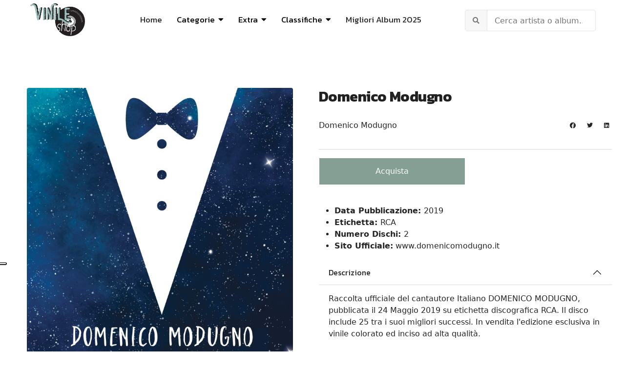

--- FILE ---
content_type: text/html; charset=utf-8
request_url: https://www.vinileshop.it/vinili/musica-italiana/859-domenico-modugno/9720-domenico-modugno-album-compilation-lp-vinile-2019.html
body_size: 12725
content:

<!doctype html>
<html lang="it-it" dir="ltr">
    <head>
      <script async src="https://pagead2.googlesyndication.com/pagead/js/adsbygoogle.js?client=ca-pub-1688976700353245"
     crossorigin="anonymous"></script>
        <meta charset="utf-8">
        <meta name="viewport" content="width=device-width, initial-scale=1, shrink-to-fit=no">
        <link rel="canonical" href="https://www.vinileshop.it/vinili/musica-italiana/859-domenico-modugno/9720-domenico-modugno-album-compilation-lp-vinile-2019.html">
        <meta charset="utf-8">
	<meta name="metatitle" content="Domenico Modugno 2xLP | Vinile Domenico Modugno [2019]">
	<meta name="description" content="Domenico Modugno, album compilation del cantante Italiano DOMENICO MODUGNO. In vendita l'edizione speciale in Doppio Vinile Colorato 180 Grammi. [2LP - 2019]">
	<meta name="generator" content="HELIX_ULTIMATE_GENERATOR_TEXT">
	<title>Domenico Modugno  </title>
	<link href="/vinili/images/logo-vinileshop.jpg" rel="shortcut icon" type="image/vnd.microsoft.icon">
<link href="/vinili/media/com_miniteklivesearch/css/miniteklivesearch.css?e70ecb203f637eec95620291b3481325" rel="stylesheet" />
	<link href="/vinili/media/vendor/joomla-custom-elements/css/joomla-alert.min.css?0.2.0" rel="stylesheet" />
	<link href="/vinili/plugins/system/jce/css/content.css?badb4208be409b1335b815dde676300e" rel="stylesheet" />
	<link href="//fonts.googleapis.com/css?family=Kanit:100,100i,300,300i,400,400i,500,500i,700,700i,900,900i&amp;subset=latin&amp;display=swap" rel="stylesheet" media="none" onload="media=&quot;all&quot;" />
	<link href="/vinili/modules/mod_relateditems_xtd/tmpl/collage/grid.min.css?v=2.0.0" rel="stylesheet" />
	<link href="/vinili/modules/mod_relateditems_xtd/tmpl/collage/animate.min.css?v=2.0.0" rel="stylesheet" />
	<link href="/vinili/modules/mod_relateditems_xtd/tmpl/collage/skin/default.min.css?v=2.0.0" rel="stylesheet" />
	<link href="/vinili/cache/com_templates/templates/keynote/bc513c3f79929d0b3952a7b90de57bf7.css" rel="stylesheet" />
	<style>div#fd {
    position: absolute;
    bottom: 0;
}
#eb .eb-post-listing__item .eb-post-listing__item {
    display: none;
}</style>
	<style>h1{font-family: 'Kanit', sans-serif;font-weight: 800;text-decoration: none;}
</style>
	<style>h2{font-family: 'Kanit', sans-serif;font-weight: 600;text-decoration: none;}
</style>
	<style>h3{font-family: 'Kanit', sans-serif;font-size: 21px;text-decoration: none;}
</style>
	<style>h4{font-family: 'Kanit', sans-serif;font-weight: 400;text-decoration: none;}
</style>
	<style>.sp-megamenu-parent > li > a, .sp-megamenu-parent > li > span, .sp-megamenu-parent .sp-dropdown li.sp-menu-item > a{font-family: 'Kanit', sans-serif;font-size: 17px;font-weight: 400;color: #000000;text-decoration: none;}
</style>
	<style>.logo-image {height:70px;}.logo-image-phone {height:70px;}</style>
	<style>#sp-header{ background-color:#FFFFFF;color:#292929;padding:10px 60px; }</style>
	<style>#sp-header a{color:#292929;}</style>
	<style>#sp-header a:hover{color:#F0DC9D;}</style>
	<style>#sp-main-body{ color:#242424; }</style>
	<style>#sp-main-body a{color:#242424;}</style>
	<style>#sp-main-body a:hover{color:#F0DC9D;}</style>
	<style>#sp-footer{ background-color:#FFFFFF;color:#292929; }</style>
	<style>#sp-footer a{color:#737373;}</style>
	<style>#sp-footer a:hover{color:#292929;}</style>
	<style>#sp-footer-copyright{ background-color:#F0DC9D;color:#292929; }</style>
	<style>#sp-footer-copyright a{color:#FFFFFF;}</style>
	<style>#sp-footer-copyright a:hover{color:#B76A7C;}</style>
	<style>.mfp_collage_skin_default.mfp_mid_155 .mfp_overlay { background-image:url('/vinili/modules/mod_relateditems_xtd/tmpl/collage/bg-bottom.png'); background-position: bottom;}.mfp_collage_skin_default.mfp_mid_155 .mfp_overlay_hero {background-image:url('/vinili/modules/mod_relateditems_xtd/tmpl/collage/bg-middle.png'); background-position: center;}
.mfp_collage_skin_default.mfp_mid_155 .mfp-grid {margin-right: -0.2rem !important;margin-left: -0.2rem !important;}.mfp_collage_skin_default.mfp_mid_155 .mfp-col-xs,.mfp_collage_skin_default.mfp_mid_155 .mfp-col-xs-1,.mfp_collage_skin_default.mfp_mid_155 .mfp-col-xs-2,.mfp_collage_skin_default.mfp_mid_155 .mfp-col-xs-3,.mfp_collage_skin_default.mfp_mid_155 .mfp-col-xs-4,.mfp_collage_skin_default.mfp_mid_155 .mfp-col-xs-5,.mfp_collage_skin_default.mfp_mid_155 .mfp-col-xs-6,.mfp_collage_skin_default.mfp_mid_155 .mfp-col-xs-7,.mfp_collage_skin_default.mfp_mid_155 .mfp-col-xs-8,.mfp_collage_skin_default.mfp_mid_155 .mfp-col-xs-9,.mfp_collage_skin_default.mfp_mid_155 .mfp-col-xs-10,.mfp_collage_skin_default.mfp_mid_155 .mfp-col-xs-11,.mfp_collage_skin_default.mfp_mid_155 .mfp-col-xs-12 {padding-right: 0.2rem !important;padding-left: 0.2rem !important;}.mfp_collage_skin_default.mfp_mid_155 .mfp_collage_item {margin-bottom: 0.4rem !important;}.mfp_collage_skin_default.mfp_mid_155 .mfp_collage_item {border-radius: 4px;}</style>
	<style>.mfp_collage_item_3_1 {height:25rem;}.mfp_collage_item_3_1 .mfp_overlay_bg{height:25rem;background:url('/vinili/images/thumbnails/mod_relateditems_xtd/a19e8d465641ec7dc4a2ad886532193b.jpg') no-repeat;}.mfp_collage_item_3_2 {height:12.3rem;}.mfp_collage_item_3_2 .mfp_overlay_bg{height:12.3rem;background:url('/vinili/images/thumbnails/mod_relateditems_xtd/226af02c2a32e50a3cd6fc6e7792ad5b.jpg') no-repeat;}.mfp_collage_item_3_3 {height:12.3rem;}.mfp_collage_item_3_3 .mfp_overlay_bg{height:12.3rem;background:url('/vinili/images/thumbnails/mod_relateditems_xtd/911f51ac26af22faeaf3d9a15ee35e47.jpg') no-repeat;}.mfp_collage_item_3_4 {height:12.3rem;}.mfp_collage_item_3_4 .mfp_overlay_bg{height:12.3rem;background:url('/vinili/images/thumbnails/mod_relateditems_xtd/0ae3fcda0e90c04e9190d6a51fc51c13.jpg') no-repeat;}.mfp_collage_item_3_5 {height:12.3rem;}.mfp_collage_item_3_5 .mfp_overlay_bg{height:12.3rem;background:url('/vinili/images/thumbnails/mod_relateditems_xtd/3c106361282d95dbd75f825df8aac0f6.jpg') no-repeat;}
    </style>
<script src="/vinili/media/vendor/jquery/js/jquery.min.js?3.6.0"></script>
	<script src="/vinili/media/legacy/js/jquery-noconflict.min.js?04499b98c0305b16b373dff09fe79d1290976288"></script>
	<script type="application/json" class="joomla-script-options new">{"data":{"breakpoints":{"tablet":991,"mobile":480},"header":{"stickyOffset":"100"}},"com_miniteklivesearch":{"site_path":"https:\/\/www.vinileshop.it\/vinili\/","orOperator":"or","andOperator":"and","notOperator":"not","searchUrl":"index.php?option=com_miniteklivesearch&view=search&Itemid=339","showAutosuggest":"0","autosuggestUrl":"\/vinili\/component\/miniteklivesearch\/?task=suggestions.suggest&format=json&tmpl=component&form=1","appendToUrl":"0","highlight":"0"},"joomla.jtext":{"ERROR":"Errore","MESSAGE":"Messaggio","NOTICE":"Avviso","WARNING":"Attenzione","JCLOSE":"Chiudi","JOK":"OK","JOPEN":"Apri"},"system.paths":{"root":"\/vinili","rootFull":"https:\/\/www.vinileshop.it\/vinili\/","base":"\/vinili","baseFull":"https:\/\/www.vinileshop.it\/vinili\/"},"csrf.token":"53c514c53ce4bab1ade8eccd65e17490"}</script>
	<script src="/vinili/media/system/js/core.min.js?bea7b244e267b04087cedcf531f6fe827a8e101f"></script>
	<script src="/vinili/media/system/js/showon-es5.min.js?4773265a19291954f19755d6f2ade3ca7ed9022f" defer nomodule></script>
	<script src="/vinili/media/system/js/messages-es5.min.js?70b6651d6deab46dc8a25f03338f66f540cc62e2" nomodule defer></script>
	<script src="/vinili/media/system/js/showon.min.js?bfc733e48a923aaffb3d959cd04f176bad7d7d52" type="module"></script>
	<script src="/vinili/media/com_miniteklivesearch/js/miniteklivesearch.js?e70ecb203f637eec95620291b3481325"></script>
	<script src="/vinili/media/system/js/messages.min.js?7425e8d1cb9e4f061d5e30271d6d99b085344117" type="module"></script>
	<script src="/vinili/cache/com_templates/templates/keynote/efd5ddf3847489d637f1e055be31bbda.js"></script>
	<script>template="keynote";</script>
	<script>jQuery(function($){

			var addonId 	= $("#sppb-addon-1647269772375"),
			prentSectionId	= addonId.parent().closest("section");

			if($("#sppb-addon-1647269772375").find(".optintype-popup").length !== 0 && $("body:not(.layout-edit)").length !== 0){
					//prentSectionId.hide();
					$("#sppb-addon-1647269772375").hide();
			}

			if($("#sppb-addon-1647269772375").find(".optintype-popup").length !== 0 && $("body:not(.layout-edit)").length !== 0){
				//var parentSection 	= $("#sppb-addon-1647269772375").parent().closest("section"),
						var addonWidth 	= addonId.parent().outerWidth(),
						optin_timein	= 2000,
						optin_timeout	= 10000,
						prentSectionId	= ".com-sppagebuilder:not(.layout-edit) #" + addonId.attr("id");
        
					window.addEventListener("load", () => {	

					setTimeout(() => {
						$("#sppb-addon-1647269772375").show();
						$.magnificPopup.open({
							
							items: {
								src: "<div class=\"sppb-optin-form-popup-wrap\" \">"+$(addonId)[0].outerHTML + "</div>"
								//src: "<div style=\"width:+"addonWidth"+\">" + $(addonId)[0].outerHTML + "</div>"
							},
							type: "inline",
									mainClass: "mfp-fade",
									disableOn: function() {
									return true;
								},
							callbacks: {
								open: () => {
									if(optin_timeout){
									setTimeout(() => {	
										$("#sppb-addon-1647269772375").magnificPopup("close");
									}, optin_timeout);
									}
								},
								
								close: () => {
									$("#sppb-addon-wrapper-1647269772375").hide();
								}
							}
						});
					}, optin_timein);
				}); //window
			};
		})</script>
	<script>jQuery(function($){

			var addonId 	= $("#sppb-addon-1643987755668"),
			prentSectionId	= addonId.parent().closest("section");

			if($("#sppb-addon-1643987755668").find(".optintype-popup").length !== 0 && $("body:not(.layout-edit)").length !== 0){
					//prentSectionId.hide();
					$("#sppb-addon-1643987755668").hide();
			}

			if($("#sppb-addon-1643987755668").find(".optintype-popup").length !== 0 && $("body:not(.layout-edit)").length !== 0){
				//var parentSection 	= $("#sppb-addon-1643987755668").parent().closest("section"),
						var addonWidth 	= addonId.parent().outerWidth(),
						optin_timein	= 2000,
						optin_timeout	= 10000,
						prentSectionId	= ".com-sppagebuilder:not(.layout-edit) #" + addonId.attr("id");
        
					window.addEventListener("load", () => {	

					setTimeout(() => {
						$("#sppb-addon-1643987755668").show();
						$.magnificPopup.open({
							
							items: {
								src: "<div class=\"sppb-optin-form-popup-wrap\" \">"+$(addonId)[0].outerHTML + "</div>"
								//src: "<div style=\"width:+"addonWidth"+\">" + $(addonId)[0].outerHTML + "</div>"
							},
							type: "inline",
									mainClass: "mfp-fade",
									disableOn: function() {
									return true;
								},
							callbacks: {
								open: () => {
									if(optin_timeout){
									setTimeout(() => {	
										$("#sppb-addon-1643987755668").magnificPopup("close");
									}, optin_timeout);
									}
								},
								
								close: () => {
									$("#sppb-addon-wrapper-1643987755668").hide();
								}
							}
						});
					}, optin_timein);
				}); //window
			};
		})</script>
<script type="text/javascript">
var _iub = _iub || [];
_iub.csConfiguration = {"ccpaAcknowledgeOnDisplay":true,"consentOnContinuedBrowsing":false,"countryDetection":true,"enableCcpa":true,"floatingPreferencesButtonDisplay":"anchored-center-left","invalidateConsentWithoutLog":true,"perPurposeConsent":true,"siteId":2744331,"whitelabel":false,"cookiePolicyId":23939956,"lang":"it", "banner":{ "acceptButtonCaptionColor":"#000000","acceptButtonColor":"#F0DC9D","acceptButtonDisplay":true,"closeButtonDisplay":false,"customizeButtonDisplay":true,"explicitWithdrawal":true,"fontSizeBody":"12px","listPurposes":true,"position":"float-top-center","rejectButtonCaptionColor":"#FFFFFF","rejectButtonColor":"#000000","rejectButtonDisplay":true }};
</script>
<script type="text/javascript" src="//cdn.iubenda.com/cs/ccpa/stub.js"></script>
<script type="text/javascript" src="//cdn.iubenda.com/cs/iubenda_cs.js" charset="UTF-8" async></script>
<!-- Google tag (gtag.js) -->
<script async src="https://www.googletagmanager.com/gtag/js?id=UA-23054948-1"></script>
<script>
  window.dataLayer = window.dataLayer || [];
  function gtag(){dataLayer.push(arguments);}
  gtag('js', new Date());

  gtag('config', 'UA-23054948-1');
</script>

    </head>
    <body class="site helix-ultimate hu com-content view-article layout-blog task-none itemid-77 it-it ltr sticky-header layout-fluid offcanvas-init offcanvs-position-right">
    
    <div class="body-wrapper">
        <div class="body-innerwrapper">
                        
<header id="sp-header" >

				
	
<div class="row">
	<div id="sp-spaziovuoto" class="col-3 col-sm-3 col-lg-3 d-lg-none d-xl-none"><div class="sp-column  d-flex align-items-center"><div class="sp-module "><div class="sp-module-content"><div class="mod-sppagebuilder  sp-page-builder" data-module_id="157">
	<div class="page-content">
		<div id="pulsocial" class="sppb-section" ><div class="sppb-container-inner"><div class="sppb-row"><div class="sppb-col-md-12" id="column-wrap-id-1658143348695"><div id="column-id-1658143348695" class="sppb-column" ><div class="sppb-column-addons"><div id="sppb-addon-wrapper-1658143348698" class="sppb-addon-wrapper"><div id="sppb-addon-1658143348698" class="clearfix "     ><div class="sppb-addon sppb-addon-icons-group  icons-group-title-postion-top sppb-text-left"><ul class="sppb-icons-group-list"><li id="icon-1658143348699" class=""><a href="https://www.facebook.com/VinileShopIt/" aria-label="Facebook" rel="noopener noreferrer" target="_blank"><i class="fab fa-facebook-square " aria-hidden="true" title="Facebook"></i></a></li><li id="icon-1658143348700" class=""><a href="https://www.instagram.com/vinileshop/" aria-label="Instagram" rel="noopener noreferrer" target="_blank"><i class="fab fa-instagram " aria-hidden="true" title="Instagram"></i></a></li></ul></div><style type="text/css">#sppb-addon-wrapper-1658143348698 {
margin:0px 0px 0px 0px;}
#sppb-addon-1658143348698 {
	box-shadow: 0 0 0 0 #ffffff;
padding:20px 0px 0px 0px;}
#sppb-addon-1658143348698 {
}
#sppb-addon-1658143348698.sppb-element-loaded {
}
@media (min-width: 768px) and (max-width: 991px) {#sppb-addon-1658143348698 {}}@media (max-width: 767px) {#sppb-addon-1658143348698 {}}</style><style type="text/css">#sppb-addon-1658143348698 .sppb-icons-group-list li#icon-1658143348699 a {height: 36px;margin: 4px;padding: 0px 0px 0px 0px;width: 36px;border-style: none;font-size: 18px;}#sppb-addon-1658143348698 .sppb-icons-group-list {margin: -4px;}#sppb-addon-1658143348698 .sppb-icons-group-list li#icon-1658143348699 .sppb-icons-label-text {font-size: 16px;letter-spacing: 0px;}#sppb-addon-1658143348698 .sppb-icons-group-list li#icon-1658143348699{display: block;}@media (min-width: 768px) and (max-width: 991px) {#sppb-addon-1658143348698 .sppb-icons-group-list li#icon-1658143348699 a {padding:    ;}}@media (max-width: 767px) {#sppb-addon-1658143348698 .sppb-icons-group-list li#icon-1658143348699 a {padding:    ;}}
#sppb-addon-1658143348698 .sppb-icons-group-list li#icon-1658143348700 a {height: 36px;margin: 4px;padding: 0px 0px 0px 0px;width: 36px;border-style: none;font-size: 18px;}#sppb-addon-1658143348698 .sppb-icons-group-list {margin: -4px;}#sppb-addon-1658143348698 .sppb-icons-group-list li#icon-1658143348700 .sppb-icons-label-text {font-size: 16px;letter-spacing: 0px;}#sppb-addon-1658143348698 .sppb-icons-group-list li#icon-1658143348700{display: block;}@media (min-width: 768px) and (max-width: 991px) {#sppb-addon-1658143348698 .sppb-icons-group-list li#icon-1658143348700 a {padding:    ;}}@media (max-width: 767px) {#sppb-addon-1658143348698 .sppb-icons-group-list li#icon-1658143348700 a {padding:    ;}}#sppb-addon-1658143348698 .sppb-addon-title {margin: 0px 0px 0px 0px; padding: 0px 0px 0px 0px; }</style></div></div></div></div></div></div></div></div><style type="text/css">.sp-page-builder .page-content #section-id-1653556116906{padding:50px 0px 50px 0px;margin:0px 0px 0px 0px;box-shadow:0 0 0 0 #ffffff;}#column-id-1653556116905{box-shadow:0 0 0 0 #fff;}.sp-page-builder .page-content #section-id-1760286998881{padding:50px 0px 50px 0px;margin:0px 0px 0px 0px;box-shadow:0 0 0 0 #ffffff;}#column-id-1760286998880{box-shadow:0 0 0 0 #fff;}.sp-page-builder .page-content #footer_ylw{padding-top:30px;padding-right:0px;padding-bottom:0px;padding-left:0px;margin-top:0px;margin-right:0px;margin-bottom:0px;margin-left:0px;box-shadow:0 0 0 0 #ffffff;}#column-id-1643988334106{box-shadow:0 0 0 0 #fff;}.sp-page-builder .page-content #section-id-1643987684761{padding-top:50px;padding-right:0px;padding-bottom:0px;padding-left:0px;margin-top:0px;margin-right:0px;margin-bottom:0px;margin-left:0px;box-shadow:0 0 0 0 #ffffff;}#column-id-1643987684760{box-shadow:0 0 0 0 #fff;}.sp-page-builder .page-content #pulsocial{padding-top:0px;padding-right:0px;padding-bottom:0px;padding-left:0px;margin-top:0px;margin-right:0px;margin-bottom:0px;margin-left:0px;box-shadow:0 0 0 0 #ffffff;}#column-id-1658143348695{box-shadow:0 0 0 0 #fff;}</style>	</div>
</div>
</div></div></div></div><div id="sp-logo" class="col-6 col-sm-6  col-lg-2 col-xl-2 "><div class="sp-column centralemobile d-flex align-items-center"><div class="logo"><a href="/vinili/"><img class="logo-image" src="/vinili/images/2022/02/04/logo-vinileshop.jpg" alt="Vinile Shop"><img class="logo-image white-logo" src="/vinili/images/2022/02/04/logo-vinileshop.jpg" alt="Vinile Shop"></a></div></div></div><div id="sp-menu" class="col-3 col-sm-3  col-lg-7 col-xl-7 "><div class="sp-column  d-flex align-items-center justify-content-end"><nav class="sp-megamenu-wrapper" role="navigation"><a id="offcanvas-toggler" aria-label="Navigation" class="offcanvas-toggler-right d-block d-lg-none" href="#"><i class="fa fa-bars" aria-hidden="true" title="Navigation"></i></a><ul class="sp-megamenu-parent menu-animation-fade-down d-none d-lg-block"><li class="sp-menu-item"><a   href="http://www.vinileshop.it/" >Home</a></li><li class="sp-menu-item sp-has-child allineasx"><span  class=" sp-menu-heading" >Categorie</span><div class="sp-dropdown sp-dropdown-main sp-dropdown-mega sp-menu-right" style="width: 600px;"><div class="sp-dropdown-inner"><div class="row"><div class="col-sm-6"><ul class="sp-mega-group"><li class="item-252 menu_item item-header"><a   href="/vinili/classica.html" >Classica</a></li><li class="item-253 menu_item item-header"><a   href="/vinili/colonne-sonore.html" >Colonne Sonore</a></li><li class="item-254 menu_item item-header"><a   href="/vinili/country-folk.html" >Folk - Country - Blues</a></li><li class="item-255 menu_item item-header"><a   href="/vinili/elettronica-house-dance.html" >Electro - Techno - Dance</a></li><li class="item-257 menu_item item-header"><a   href="/vinili/hardrock-metal.html" >Metal - Hardrock</a></li><li class="item-258 menu_item item-header"><a   href="/vinili/jazz-blues.html" >Jazz</a></li><li class="item-259 menu_item item-header"><a   href="/vinili/indie-alternative.html" >Indie - Alternative</a></li><li class="item-268 menu_item item-header"><a   href="/vinili/rock-progressive-italiano.html" >Progressive Italiano</a></li></ul></div><div class="col-sm-6"><ul class="sp-mega-group"><li class="item-260 menu_item item-header"><a   href="/vinili/musica-italiana.html" >Musica Italiana</a></li><li class="item-261 menu_item item-header"><a   href="/vinili/pop.html" >Pop</a></li><li class="item-262 menu_item item-header"><a   href="/vinili/vinili-punk-new-wawe-lp.html" >Punk - Grunge - New Wave</a></li><li class="item-263 menu_item item-header"><a   href="/vinili/rap-hiphop.html" >Rap - HipHop</a></li><li class="item-264 menu_item item-header"><a   href="/vinili/reggae-dub-ska-vinili.html" >Reggae - Dub - Ska</a></li><li class="item-265 menu_item item-header"><a   href="/vinili/rock.html" >Rock</a></li><li class="item-266 menu_item item-header"><a   href="/vinili/soul-rab.html" >Soul - Funk - R&amp;B</a></li><li class="item-256 menu_item item-header"><a   href="/vinili/etnica-popolare.html" >World Music</a></li></ul></div></div></div></div></li><li class="sp-menu-item sp-has-child"><span  class=" sp-menu-heading" >Extra</span><div class="sp-dropdown sp-dropdown-main sp-menu-right" style="width: 300px;"><div class="sp-dropdown-inner"><ul class="sp-dropdown-items"><li class="sp-menu-item"><a   href="/vinili/cofanetti-ed-limitate.html" >Cofanetti</a></li><li class="sp-menu-item"><a   href="/vinili/singoli-45giri.html" >Singoli</a></li><li class="sp-menu-item sp-has-child"><a   href="/vinili/sanremo.html" >Sanremo</a><div class="sp-dropdown sp-dropdown-sub sp-menu-right" style="width: 300px;"><div class="sp-dropdown-inner"><ul class="sp-dropdown-items"><li class="sp-menu-item"><a   href="/vinili/sanremo-2025.html" >Sanremo 2025</a></li><li class="sp-menu-item"><a   href="/vinili/sanremo-2024.html" >Sanremo 2024</a></li><li class="sp-menu-item"><a   href="/vinili/sanremo-2023.html" >Sanremo 2023</a></li><li class="sp-menu-item"><a   href="/vinili/sanremo-2022.html" >Sanremo 2022</a></li><li class="sp-menu-item"><a   href="/vinili/sanremo-2021.html" >Sanremo 2021</a></li><li class="sp-menu-item"><a   href="/vinili/sanremo-2020.html" >Sanremo 2020</a></li></ul></div></div></li><li class="sp-menu-item sp-has-child"><a   href="/vinili/record-store-day.html" >Record Store Day</a><div class="sp-dropdown sp-dropdown-sub sp-menu-right" style="width: 300px;"><div class="sp-dropdown-inner"><ul class="sp-dropdown-items"><li class="sp-menu-item"><a   href="/vinili/record-store-day-italia-2025.html" >RSD 2025</a></li><li class="sp-menu-item"><a   href="/vinili/record-store-day-italia-2024.html" >RSD 2024</a></li><li class="sp-menu-item"><a   href="/vinili/record-store-day-italia-2023.html" >RSD 2023</a></li><li class="sp-menu-item"><a   href="/vinili/extra/record-store-day/rsd-2021-italia.html" >RSD 2021</a></li><li class="sp-menu-item"><a   href="/vinili/extra/record-store-day/rsd-2020-italia.html" >RSD 2020</a></li><li class="sp-menu-item sp-has-child"><a   href="/vinili/record-store-day-italia-2010-2019.html" >RSD 2010-2019</a><div class="sp-dropdown sp-dropdown-sub sp-menu-right" style="width: 300px;"><div class="sp-dropdown-inner"><ul class="sp-dropdown-items"><li class="sp-menu-item"><a   href="/vinili/extra/record-store-day/rsd-2010-2019/rsd-2019-italia.html" >RSD 2019</a></li><li class="sp-menu-item"><a   href="/vinili/record-store-day-italia-2018.html" >RSD 2018</a></li><li class="sp-menu-item"><a   href="/vinili/record-store-day-2017.html" >RSD 2017</a></li><li class="sp-menu-item"><a   href="/vinili/record-store-day-italia-2016.html" >RSD 2016</a></li><li class="sp-menu-item"><a   href="/vinili/record-store-day-italia-2015.html" >RSD 2015</a></li><li class="sp-menu-item"><a   href="/vinili/record-day-store-italia-2014.html" >RSD 2014</a></li><li class="sp-menu-item"><a   href="/vinili/record-day-store-italia-2013.html" >RSD 2013</a></li><li class="sp-menu-item"><a   href="/vinili/record-day-store-2012.html" >RSD 2012</a></li></ul></div></div></li></ul></div></div></li><li class="sp-menu-item sp-has-child"><a   href="/vinili/black-friday.html" >Black Friday</a><div class="sp-dropdown sp-dropdown-sub sp-menu-right" style="width: 300px;"><div class="sp-dropdown-inner"><ul class="sp-dropdown-items"><li class="sp-menu-item"><a   href="/vinili/black-friday-italia-2025.html" >Black Friday 2025</a></li><li class="sp-menu-item"><a   href="/vinili/black-friday-italia-2024.html" >Black Friday 2024</a></li><li class="sp-menu-item"><a   href="/vinili/extra/black-friday-music/bf-2021.html" >Black Friday 2021</a></li><li class="sp-menu-item"><a   href="/vinili/extra/black-friday-music/bf-2020.html" >Black Friday 2020</a></li><li class="sp-menu-item"><a   href="/vinili/extra/black-friday-music/bf-2019.html" >Black Friday 2019</a></li><li class="sp-menu-item"><a   href="/vinili/extra/black-friday-music/bf-2018.html" >Black Friday 2018</a></li><li class="sp-menu-item"><a   href="/vinili/black-friday-italia-2016.html" >Black Friday 2016</a></li><li class="sp-menu-item"><a   href="/vinili/extra/black-friday-music/black-friday-2015.html" >Black Friday 2015</a></li><li class="sp-menu-item"><a   href="/vinili/extra/black-friday-music/black-friday-2014.html" >Black Friday 2014</a></li></ul></div></div></li><li class="sp-menu-item"><a   href="/vinili/vendita-giradischi.html" >Giradischi</a></li><li class="sp-menu-item"><a   href="/vinili/extra/news.html" >News</a></li><li class="sp-menu-item"><a   href="/vinili/libri-musicali.html" >Libri</a></li></ul></div></div></li><li class="sp-menu-item sp-has-child"><span  class=" sp-menu-separator" >Classifiche</span><div class="sp-dropdown sp-dropdown-main sp-menu-right" style="width: 300px;"><div class="sp-dropdown-inner"><ul class="sp-dropdown-items"><li class="sp-menu-item"><a   href="/vinili/classifiche/migliori-album-2025.html" >Migliori Album 2025</a></li><li class="sp-menu-item"><a   href="/vinili/classifiche/migliori-album-2024.html" >Migliori Album 2024</a></li><li class="sp-menu-item"><a   href="/vinili/classifiche/migliori-album-2023.html" >Migliori Album 2023</a></li><li class="sp-menu-item"><a   href="/vinili/classifiche/migliori-album-2022.html" >Migliori Album 2022</a></li><li class="sp-menu-item"><a   href="/vinili/classifiche/migliori-album-2021.html" >Migliori Album 2021</a></li><li class="sp-menu-item"><a   href="/vinili/classifiche/migliori-album-2020.html" >Migliori Album 2020</a></li></ul></div></div></li><li class="sp-menu-item"><a   href="/vinili/classifiche/migliori-album-2025.html" >Migliori Album 2025 </a></li></ul></nav></div></div><div id="sp-search" class="col-12 col-sm-12  col-lg-3 col-xl-3 "><div class="sp-column centroverti d-flex align-items-center"><div class="sp-module nomargintop nopaddingtop"><div class="sp-module-content"><div class="mls-search mls-compact "><div id="search-form"><form id="mls-search" action="/vinili/cerca.html" method="get" class="mls-form" onsubmit="return false;">
	<input type="hidden" name="moduleid" value="1" />
	
	<div class="mls-search-bar">
		<div class="input-group">
			<div class="input-group-addon">
				<i class="fas fa-search"></i>
				<div class="mls-clear-input"><i class="fas fa-times"></i></div>
				<div class="mls-loader">
					<div class="spinner-border spinner-border-sm" role="status">
						<span class="visually-hidden">Loading...</span>
					</div>
				</div>
			</div>
			<input type="text" name="q" id="q" size="30" value="" class="inputbox mls-input col" autocomplete="off" placeholder="Cerca artista o album..." /><a class="mls-query-link" href="/vinili/cerca.html">
					<i class="fas fa-external-link-alt"></i>
				</a><div class="mls-input-tools"></div>
			<input type="hidden" name="ajax" id="ajax" value="1" />
		</div>
	</div>

	<div class="mls-search-content"><div id="mls-search-results"></div>
	</div>
</form></div>
</div></div></div></div></div></div>
				
</header>
<section id="sp-main-body" >

										<div class="container">
					<div class="container-inner">
						
	
<div class="row">
	
<main id="sp-component" class="col-lg-12 ">
	<div class="sp-column ">
		<div id="system-message-container" aria-live="polite">
	</div>


		
		<div class="article-details " itemscope itemtype="https://schema.org/Article">
    <meta itemprop="inLanguage" content="it-IT">
    <div class="col-lg-6 immaginecover">
    <div class="article-details-header-wrap">
                    						<div class="article-full-image float-left">
			<img src="/vinili/images/Domenico_Modugno_2xLP.jpg" itemprop="image" alt="Domenico Modugno 2xLP">		</div>
	
        </div>

    </div>

<div class="col-lg-6 immaginecover2">
                        <div class="article-header">
                                    <h1 itemprop="headline">
                        Domenico Modugno                      </h1>
                                                                            </div>
                

    <div class="article-can-edit d-flex flex-wrap justify-content-between">
                            </div>

                
    
                
                    <div class="article-ratings-social-share d-flex justify-content-between">

                                                            <div class="article-info">

	
		
		
					<span class="category-name" title="Categoria: Domenico Modugno">
			<a href="/vinili/musica-italiana/859-domenico-modugno.html">Domenico Modugno</a>
	</span>
		
					
		
				
		
	
	</div>
                                    
                <div class="mr-auto align-self-center">
                                    </div>

                <div class="article-social-share-wrap">
                    <div class="article-social-share">
	<div class="social-share-icon">
		<ul>
											<li>
					<a class="facebook" onClick="window.open('https://www.facebook.com/sharer.php?u=https://www.vinileshop.it/vinili/musica-italiana/859-domenico-modugno/9720-domenico-modugno-album-compilation-lp-vinile-2019.html','Facebook','width=600,height=300,left='+(screen.availWidth/2-300)+',top='+(screen.availHeight/2-150)+''); return false;" href="https://www.facebook.com/sharer.php?u=https://www.vinileshop.it/vinili/musica-italiana/859-domenico-modugno/9720-domenico-modugno-album-compilation-lp-vinile-2019.html" title="Facebook">
						<span class="fab fa-facebook" aria-hidden="true"></span>
					</a>
				</li>
																											<li>
					<a class="twitter" title="Twitter" onClick="window.open('https://twitter.com/share?url=https://www.vinileshop.it/vinili/musica-italiana/859-domenico-modugno/9720-domenico-modugno-album-compilation-lp-vinile-2019.html&amp;text=Domenico%20Modugno%20%20','Twitter share','width=600,height=300,left='+(screen.availWidth/2-300)+',top='+(screen.availHeight/2-150)+''); return false;" href="https://twitter.com/share?url=https://www.vinileshop.it/vinili/musica-italiana/859-domenico-modugno/9720-domenico-modugno-album-compilation-lp-vinile-2019.html&amp;text=Domenico%20Modugno%20%20">
						<span class="fab fa-twitter" aria-hidden="true"></span>
					</a>
				</li>
																												<li>
						<a class="linkedin" title="LinkedIn" onClick="window.open('https://www.linkedin.com/shareArticle?mini=true&url=https://www.vinileshop.it/vinili/musica-italiana/859-domenico-modugno/9720-domenico-modugno-album-compilation-lp-vinile-2019.html','Linkedin','width=585,height=666,left='+(screen.availWidth/2-292)+',top='+(screen.availHeight/2-333)+''); return false;" href="https://www.linkedin.com/shareArticle?mini=true&url=https://www.vinileshop.it/vinili/musica-italiana/859-domenico-modugno/9720-domenico-modugno-album-compilation-lp-vinile-2019.html" >
							<span class="fab fa-linkedin" aria-hidden="true"></span>
						</a>
					</li>
										</ul>
		</div>
	</div>
                </div>
            </div>
        
        <div itemprop="articleBody">
            <p><a href="https://amzn.to/3qncWT9" target="_blank" rel="noopener"><button class="btn btn-bottone" type="button"> Acquista</button></a></p>
<ul>
<li><strong>Data Pubblicazione: </strong> 2019</li>
<li><strong>Etichetta: </strong> RCA</li>
<li><strong>Numero Dischi: </strong> 2</li>
<li><strong>Sito Ufficiale:</strong> <a href="http://www.domenicomodugno.it/" target="_blank" rel="noopener">www.domenicomodugno.it</a></li>
</ul>        </div>

                                    <div class="article-info">

	
			
		
			</div>
                    
                <div class="accordion" id="accordionExample">
	<div class="accordion-item">
    <h2 class="accordion-header" id="heading1">
      <button class="accordion-button" type="button" data-bs-toggle="collapse" data-bs-target="#collapseOne1" aria-expanded="true" aria-controls="collapseOne1">
        	<span class="field-label ">Descrizione
      </button></h2><div id="collapseOne1" class="accordion-collapse collapse show" aria-labelledby="heading1" data-bs-parent="#accordionExample"><div class="accordion-body">
        	<span class="field-label ">Descrizione: </span>
<span class="field-value ">Raccolta ufficiale del cantautore Italiano DOMENICO MODUGNO, pubblicata il 24 Maggio 2019 su etichetta discografica RCA. Il disco include 25 tra i suoi migliori successi. In vendita l'edizione esclusiva in vinile colorato ed inciso ad alta qualità.</span>

      </div></div></div>
<div class="accordion-item">
    <h2 class="accordion-header" id="heading2">
      <button class="accordion-button" type="button" data-bs-toggle="collapse" data-bs-target="#collapseOne2" aria-expanded="true" aria-controls="collapseOne2">
        	<span class="field-label ">Tracklist
      </button></h2><div id="collapseOne2" class="accordion-collapse collapse " aria-labelledby="heading2" data-bs-parent="#accordionExample"><div class="accordion-body">
        	<span class="field-label ">Tracklist: </span>
<span class="field-value "><p>A1. Vecchio frack<br />A2. 'U Pisci Spada<br />A3. Resta cu mme<br />A4. Meraviglioso<br />A5. Tu si' 'na cosa grande<br />A6. Io, Mammeta E Tu<br />B1. Piove<br />B2. La Donna Riccia<br />B3. Le Farfalle<br />B4. Io<br />B5. Come hai fatto<br />B6. Marinai Donne E Guai<br />C1. Nel blu dipinto di blu<br />C2. Notte Di Luna Calante<br />C3. La lontananza<br />C4. Libero<br />C5. Come stai<br />C6. 'O Ccafè<br />D1. Dio come ti amo!<br />D2. Giovane Amore<br />D3. L'anniversario<br />D4. Lazzarella<br />D5. Amara terra mia<br />D6. Il posto mio</p></span>

      </div></div></div>
<div class="accordion-item">
    <h2 class="accordion-header" id="heading3">
      <button class="accordion-button" type="button" data-bs-toggle="collapse" data-bs-target="#collapseOne3" aria-expanded="true" aria-controls="collapseOne3">
        	<span class="field-label ">Ascolta
      </button></h2><div id="collapseOne3" class="accordion-collapse collapse " aria-labelledby="heading3" data-bs-parent="#accordionExample"><div class="accordion-body">
        	<span class="field-label ">Ascolta: </span>
<span class="field-value "><p><div class="video-responsive"><iframe id="youtube_-UkhT0N1aiI_1" width="425" height="344" frameborder="0" src="https://www.youtube.com/embed/-UkhT0N1aiI?wmode=transparent&feature=emb_imp_woyt" allowfullscreen></iframe></div></p></span>

      </div></div></div></div>
        <div class="article-details-tags">
            <span class="social-share-icon-title">Tags :</span>
                    </div>

                            
                    
        
    

    
                </div>
</div>



			</div>
</main>
</div>
											</div>
				</div>
						
</section>
<section id="sp-correlati" >

						<div class="container">
				<div class="container-inner">
			
	
<div class="row">
	<div id="sp-position1" class="col-lg-12 "><div class="sp-column "><div class="sp-module "><h3 class="sp-module-title">Potrebbero piacerti anche...</h3><div class="sp-module-content">









<div class="mfp_collage_skin_default mfp_mid_155">
    <div class="mfp-grid">
        <div class="mfp-col-xs-12 mfp-col-sm-6 0">
            <div class="mfp_collage_item mfp_collage_hero_item  mfp_collage_item_3_1 middle-xs">
                            <div class="mfp_overlay_bg"></div>
                            <div class="mfp_overlay"></div>
                <div>
                    <span class='mfp_cat'><a href=/vinili/musica-italiana/859-domenico-modugno.html>Domenico Modugno</a></span><h4 class="mfp_collage_title"><a href="/vinili/musica-italiana/859-domenico-modugno/13178-un-ora-con-album-2024.html" itemprop="url">Un'Ora Con</a></h4>                </div>
            </div>
        </div>
        <div class="mfp-col-xs-12 mfp-col-sm-6">
            <div class="mfp-grid">
                <div class="mfp-col-xs-6">
                    <div class="mfp_collage_item mfp_collage_item_3_2 bottom-xs">
                        <div class="mfp_overlay_bg"></div>
                        <div class="mfp_overlay"></div>
                        <div>
                            <span class='mfp_cat'><a href=/vinili/musica-italiana/859-domenico-modugno.html>Domenico Modugno</a></span><h4 class="mfp_collage_title"><a href="/vinili/musica-italiana/859-domenico-modugno/1787-modugno-lp-vinile-2012.html" itemprop="url">Modugno</a></h4>                        </div>
                    </div>
                </div>
                <div class="mfp-col-xs-6">
                    <div class="mfp_collage_item mfp_collage_item_3_3  bottom-xs">
                        <div class="mfp_overlay_bg"></div>
                        <div class="mfp_overlay"></div>
                        <div>
                            <span class='mfp_cat'><a href=/vinili/musica-italiana/665-artisti-vari.html>Artisti Vari | Musica Italiana</a></span><h4 class="mfp_collage_title"><a href="/vinili/musica-italiana/665-artisti-vari/8020-bologna-2-settembre-1974-album-lp-vinile-1975.html" itemprop="url">Bologna 2 Settembre 1974</a></h4>                        </div>
                    </div>
                </div>
                <div class="mfp-col-xs-6">
                    <div class="mfp_collage_item mfp_collage_item_3_4 bottom-xs">
                        <div class="mfp_overlay_bg"></div>
                        <div class="mfp_overlay"></div>
                        <div>
                            <span class='mfp_cat'><a href=/vinili/musica-italiana/1876-sycamore-age.html>Sycamore Age</a></span><h4 class="mfp_collage_title"><a href="/vinili/musica-italiana/1876-sycamore-age/5068-perfect-laughter-lp-vinile-2015.html" itemprop="url">Perfect Laughter</a></h4>                        </div>
                    </div>
                </div>
                <div class="mfp-col-xs-6">
                    <div class="mfp_collage_item mfp_collage_item_3_5 bottom-xs">
                        <div class="mfp_overlay_bg"></div>
                        <div class="mfp_overlay"></div>
                        <div>
                            <span class='mfp_cat'><a href=/vinili/musica-italiana/1486-roberto-vecchioni.html>Roberto Vecchioni</a></span><h4 class="mfp_collage_title"><a href="/vinili/musica-italiana/1486-roberto-vecchioni/4080-samarcanda-singolo-45-giri-lp-ristampa-vinile-rsd-2014.html" itemprop="url">Samarcanda</a></h4>                        </div>
                    </div>
                </div>
            </div>
        </div>
    </div>
</div>
</div></div></div></div></div>
							</div>
			</div>
			
</section>
<footer id="sp-footer" >

						<div class="container">
				<div class="container-inner">
			
	
<div class="row">
	<div id="sp-pagebuilder" class="col-lg-12 "><div class="sp-column "><div class="sp-module "><div class="sp-module-content"><div class="mod-sppagebuilder  sp-page-builder" data-module_id="112">
	<div class="page-content">
		<div id="section-id-1643987684761" class="sppb-section" ><div class="sppb-container-inner"><div class="sppb-row"><div class="sppb-col-md-12" id="column-wrap-id-1643987684760"><div id="column-id-1643987684760" class="sppb-column" ><div class="sppb-column-addons"><div id="sppb-addon-wrapper-1643987684764" class="sppb-addon-wrapper"><div id="sppb-addon-1643987684764" class="clearfix "     ><div class="sppb-addon sppb-addon-animated-heading sppb-text-center"><h2 class="sppb-addon-title "><span class="animated-heading-before-part">Resta sempre</span><span class="animated-heading-highlighted-wrap"><span class="animated-heading-highlighted-text shape-circle">aggiornato!</span><svg xmlns="http://www.w3.org/2000/svg" viewBox="0 0 500 150" preserveAspectRatio="none">
                            <path d="M325,18C228.7-8.3,118.5,8.3,78,21C22.4,38.4,4.6,54.6,5.6,77.6c1.4,32.4,52.2,54,142.6,63.7 c66.2,7.1,212.2,7.5,273.5-8.3c64.4-16.6,104.3-57.6,33.8-98.2C386.7-4.9,179.4-1.4,126.3,20.7">
                            </path>
                        </svg></span><span class="animated-heading-after-part">sulle ultime uscite</span></h2></div><style type="text/css">#sppb-addon-wrapper-1643987684764 {
margin:0px 0px 30px 0px;}
#sppb-addon-1643987684764 {
	box-shadow: 0 0 0 0 #ffffff;
}
#sppb-addon-1643987684764 {
}
#sppb-addon-1643987684764.sppb-element-loaded {
}
@media (min-width: 768px) and (max-width: 991px) {#sppb-addon-1643987684764 {}}@media (max-width: 767px) {#sppb-addon-1643987684764 {}}</style><style type="text/css">@media (min-width: 768px) and (max-width: 991px) {#sppb-addon-1643987684764 .sppb-addon-title {margin:    ;padding:    ;}#sppb-addon-1643987684764 .animated-heading-highlighted-text {}#sppb-addon-1643987684764 .animated-text-words-wrapper {}}@media (max-width: 767px) {#sppb-addon-1643987684764 .sppb-addon-title {margin:    ;padding:    ;}#sppb-addon-1643987684764 .animated-heading-highlighted-text {}#sppb-addon-1643987684764 .animated-text-words-wrapper {}}#sppb-addon-1643987684764 .animated-heading-highlighted-wrap svg path {stroke: #859f94;}</style></div></div><div id="sppb-addon-wrapper-1643987755668" class="sppb-addon-wrapper"><div id="sppb-addon-1643987755668" class="clearfix "     ><div class="sppb-addon sppb-addon-optin-forms optintype-normal link sppb-text-center gridws-3-6-3"><div class="sppb-row justify-content-center"><div class="sppb-col-sm-6"><div class="sppb-optin-form-box sppb-row "><div class="sppb-optin-form-info-wrap media-position-top sppb-col-sm-12"><div class="sppb-optin-form-img-wrap  sppb-optin-form-icon"></div><div class="sppb-optin-form-details-wrap"></div></div><div class="sppb-optin-form-content sppb-col-sm-12"><form class="sppb-optin-form  "><div class="sppb-form-group email-wrap"><input type="email" name="email" class="sppb-form-control" placeholder="Email" required="required" aria-label="email"></div><div class="sppb-form-group"><div class="sppb-form-check"><input class="sppb-form-check-input" type="checkbox" name="agreement" id="agreement" required="required"><label class="sppb-form-check-label" for="agreement">Ho letto e accetto i <a href="#">Termini del servizio</a> e la <a href="/vinili/privacy-policy">Privacy Policy</a> e dichiaro di aver compreso le condizioni ai sensi dell'<a href="http://eur-lex.europa.eu/legal-content/EN/TXT/?uri=uriserv:OJ.L_.2016.119.01.0001.01.ENG&amp;toc=OJ:L:2016:119:TOC" target="_blank">articolo 13 del GDPR.</a></label></div></div><input type="hidden" name="platform" value="mailchimp"><input type="hidden" name="hidename" value="1"><input type="hidden" name="pageid" value="1567"><input type="hidden" name="addonId" value="1643987755668"><div class="button-wrap sppb-text-center"><button type="submit" id="btn-1643987755668" class="sppb-btn sppb-btn-default sppb-btn-rounded sppb-btn-flat sppb-btn-custom" aria-label="Iscriviti"><i class="fa" aria-hidden="true"></i> Iscriviti</button></div></form><div style="display:none;margin-top:10px;" class="sppb-optin-form-status"></div></div></div></div></div></div><style type="text/css">#sppb-addon-wrapper-1643987755668 {
margin:0px 0px 30px 0px;}
#sppb-addon-1643987755668 {
	box-shadow: 0 0 0 0 #ffffff;
}
#sppb-addon-1643987755668 {
}
#sppb-addon-1643987755668.sppb-element-loaded {
}
@media (min-width: 768px) and (max-width: 991px) {#sppb-addon-1643987755668 {}}@media (max-width: 767px) {#sppb-addon-1643987755668 {}}</style><style type="text/css">#sppb-addon-1643987755668 .sppb-optin-form-icon {font-size: 82px;
}
.sppb-optin-form-popup-wrap > #sppb-addon-1643987755668 {width: 600px;
}
#sppb-addon-1643987755668 .sppb-btn-custom {font-size:16px;}</style></div></div></div></div></div></div></div></div><style type="text/css">.sp-page-builder .page-content #section-id-1653556116906{padding:50px 0px 50px 0px;margin:0px 0px 0px 0px;box-shadow:0 0 0 0 #ffffff;}#column-id-1653556116905{box-shadow:0 0 0 0 #fff;}.sp-page-builder .page-content #section-id-1760286998881{padding:50px 0px 50px 0px;margin:0px 0px 0px 0px;box-shadow:0 0 0 0 #ffffff;}#column-id-1760286998880{box-shadow:0 0 0 0 #fff;}.sp-page-builder .page-content #footer_ylw{padding-top:30px;padding-right:0px;padding-bottom:0px;padding-left:0px;margin-top:0px;margin-right:0px;margin-bottom:0px;margin-left:0px;box-shadow:0 0 0 0 #ffffff;}#column-id-1643988334106{box-shadow:0 0 0 0 #fff;}.sp-page-builder .page-content #section-id-1643987684761{padding-top:50px;padding-right:0px;padding-bottom:0px;padding-left:0px;margin-top:0px;margin-right:0px;margin-bottom:0px;margin-left:0px;box-shadow:0 0 0 0 #ffffff;}#column-id-1643987684760{box-shadow:0 0 0 0 #fff;}</style>	</div>
</div>
</div></div></div></div></div>
							</div>
			</div>
			
</footer>
<section id="sp-footer-copyright" >

						<div class="container">
				<div class="container-inner">
			
	
<div class="row">
	<div id="sp-pagebuilder2" class="col-lg-12 "><div class="sp-column "><div class="sp-module "><div class="sp-module-content"><div class="mod-sppagebuilder  sp-page-builder" data-module_id="109">
	<div class="page-content">
		<div id="section-id-1760286998881" class="sppb-section" ><div class="sppb-container-inner"><div class="sppb-row"><div class="sppb-col-md-12" id="column-wrap-id-1760286998880"><div id="column-id-1760286998880" class="sppb-column" ><div class="sppb-column-addons"><div id="sppb-addon-wrapper-1760286998879" class="sppb-addon-wrapper"><div id="sppb-addon-1760286998879" class="clearfix "     ><div class="sppb-addon sppb-addon-text-block sppb-text-center "><div class="sppb-addon-content"><span style="color: #ffffff; font-size: 14pt;"><strong>VinileShop.it In qualità di affiliato Amazon riceve un guadagno dagli acquisti idonei</strong></span></div></div><style type="text/css">#sppb-addon-wrapper-1760286998879 {
margin:0px 0px 30px 0px;}
#sppb-addon-1760286998879 {
	color: #ffffff;
	box-shadow: 0 0 0 0 #ffffff;
}
#sppb-addon-1760286998879 {
}
#sppb-addon-1760286998879.sppb-element-loaded {
}
@media (min-width: 768px) and (max-width: 991px) {#sppb-addon-1760286998879 {}}@media (max-width: 767px) {#sppb-addon-1760286998879 {}}</style><style type="text/css">#sppb-addon-1760286998879{ font-size: 16px; }@media (min-width: 768px) and (max-width: 991px) {}@media (max-width: 767px) {}</style></div></div></div></div></div></div></div></div><div id="footer_ylw" class="sppb-section" ><div class="sppb-container-inner"><div class="sppb-row"><div class="sppb-col-md-4" id="column-wrap-id-1643988334106"><div id="column-id-1643988334106" class="sppb-column" ><div class="sppb-column-addons"><div id="sppb-addon-wrapper-1647269426411" class="sppb-addon-wrapper"><div id="sppb-addon-1647269426411" class="clearfix "     ><div class="sppb-addon sppb-addon-text-block sppb-text-left "><h3 class="sppb-addon-title">Informazioni</h3><div class="sppb-addon-content">• <a href="/vinili/chi-siamo">Chi siamo</a><br />• <a href="/vinili/collabora">Collabora</a><br />• <a title="Contatti" href="/vinili/contatti">Contatti</a><br />• <a href="/vinili/privacy-policy">Privacy Policy</a><br />• <a href="/vinili/cookie-policy">Cookie Policy</a><br />• <a href="/vinili/termini-del-servizio">Termini del servizio</a></div></div><style type="text/css">#sppb-addon-wrapper-1647269426411 {
margin:0px 0px 30px 0px;}
#sppb-addon-1647269426411 {
	color: #ffffff;
	box-shadow: 0 0 0 0 #ffffff;
}
#sppb-addon-1647269426411 {
}
#sppb-addon-1647269426411.sppb-element-loaded {
}
#sppb-addon-1647269426411 a {
	color: #ffffff;
}
#sppb-addon-1647269426411 a:hover,
#sppb-addon-1647269426411 a:focus,
#sppb-addon-1647269426411 a:active {
	color: #333333;
}
#sppb-addon-1647269426411 .sppb-addon-title {
font-size:22px;}
@media (min-width: 768px) and (max-width: 991px) {#sppb-addon-1647269426411 {}}@media (max-width: 767px) {#sppb-addon-1647269426411 {}}</style><style type="text/css">#sppb-addon-1647269426411{ font-size: 14px; }@media (min-width: 768px) and (max-width: 991px) {}@media (max-width: 767px) {}</style></div></div></div></div></div><div class="sppb-col-md-4" id="column-wrap-id-1647269426405"><div id="column-id-1647269426405" class="sppb-column" ><div class="sppb-column-addons"><div id="sppb-addon-wrapper-1647270545853" class="sppb-addon-wrapper"><div id="sppb-addon-1647270545853" class="clearfix "     ><div class="sppb-addon sppb-addon-text-block sppb-text-center "><h3 class="sppb-addon-title">Seguici sui social</h3><div class="sppb-addon-content">Segui @vinileshop sui social network e resta sempre aggiornato sulle novità.</div></div><style type="text/css">#sppb-addon-wrapper-1647270545853 {
margin:0px 0px 0px 0px;}
#sppb-addon-1647270545853 {
	color: #ffffff;
	box-shadow: 0 0 0 0 #ffffff;
}
#sppb-addon-1647270545853 {
}
#sppb-addon-1647270545853.sppb-element-loaded {
}
#sppb-addon-1647270545853 .sppb-addon-title {
font-size:22px;}
@media (min-width: 768px) and (max-width: 991px) {#sppb-addon-1647270545853 {}}@media (max-width: 767px) {#sppb-addon-1647270545853 {}}</style><style type="text/css">#sppb-addon-1647270545853{ font-size: 14px; }@media (min-width: 768px) and (max-width: 991px) {}@media (max-width: 767px) {}</style></div></div><div id="sppb-addon-wrapper-1647269510898" class="sppb-addon-wrapper"><div id="sppb-addon-1647269510898" class="clearfix "     ><div class="sppb-addon sppb-addon-icons-group  icons-group-title-postion-top sppb-text-center"><ul class="sppb-icons-group-list"><li id="icon-1647269510899" class=""><a href="https://www.facebook.com/VinileShopIt/" aria-label="Facebook" rel="noopener noreferrer" target="_blank"><i class="fab fa-facebook-square " aria-hidden="true" title="Facebook"></i></a></li><li id="icon-1647269510900" class=""><a href="https://www.instagram.com/vinileshop/" aria-label="Instagram" rel="noopener noreferrer" target="_blank"><i class="fab fa-instagram " aria-hidden="true" title="Instagram"></i></a></li></ul></div><style type="text/css">#sppb-addon-wrapper-1647269510898 {
margin:0px 0px 30px 0px;}
#sppb-addon-1647269510898 {
	box-shadow: 0 0 0 0 #ffffff;
}
#sppb-addon-1647269510898 {
}
#sppb-addon-1647269510898.sppb-element-loaded {
}
@media (min-width: 768px) and (max-width: 991px) {#sppb-addon-1647269510898 {}}@media (max-width: 767px) {#sppb-addon-1647269510898 {}}</style><style type="text/css">#sppb-addon-1647269510898 .sppb-icons-group-list li#icon-1647269510899 a {height: 80px;margin: 5px;padding: 20px 20px 20px 20px;width: 80px;border-style: none;font-size: 28px;}#sppb-addon-1647269510898 .sppb-icons-group-list {margin: -5px;}#sppb-addon-1647269510898 .sppb-icons-group-list li#icon-1647269510899 .sppb-icons-label-text {font-size: 16px;letter-spacing: 0px;}#sppb-addon-1647269510898 .sppb-icons-group-list li#icon-1647269510899{display: inline-block;}@media (min-width: 768px) and (max-width: 991px) {#sppb-addon-1647269510898 .sppb-icons-group-list li#icon-1647269510899 a {padding:    ;}}@media (max-width: 767px) {#sppb-addon-1647269510898 .sppb-icons-group-list li#icon-1647269510899 a {padding:    ;}}
#sppb-addon-1647269510898 .sppb-icons-group-list li#icon-1647269510900 a {height: 80px;margin: 5px;padding: 20px 20px 20px 20px;width: 80px;border-style: none;font-size: 28px;}#sppb-addon-1647269510898 .sppb-icons-group-list {margin: -5px;}#sppb-addon-1647269510898 .sppb-icons-group-list li#icon-1647269510900 .sppb-icons-label-text {font-size: 16px;letter-spacing: 0px;}#sppb-addon-1647269510898 .sppb-icons-group-list li#icon-1647269510900{display: inline-block;}@media (min-width: 768px) and (max-width: 991px) {#sppb-addon-1647269510898 .sppb-icons-group-list li#icon-1647269510900 a {padding:    ;}}@media (max-width: 767px) {#sppb-addon-1647269510898 .sppb-icons-group-list li#icon-1647269510900 a {padding:    ;}}#sppb-addon-1647269510898 .sppb-addon-title {margin: 0px 0px 0px 0px; padding: 0px 0px 0px 0px; }</style></div></div></div></div></div><div class="sppb-col-md-4" id="column-wrap-id-1647269426406"><div id="column-id-1647269426406" class="sppb-column" ><div class="sppb-column-addons"><div id="sppb-addon-wrapper-1647269772375" class="sppb-addon-wrapper"><div id="sppb-addon-1647269772375" class="clearfix "     ><div class="sppb-addon sppb-addon-optin-forms optintype-normal  sppb-text-center grid"><div class="sppb-optin-form-box sppb-row "><div class="sppb-optin-form-info-wrap media-position-top sppb-col-sm-12"><div class="sppb-optin-form-img-wrap  sppb-optin-form-icon"></div><div class="sppb-optin-form-details-wrap"><h3 class="sppb-addon-title">Iscriviti alla newsletter</h3></div></div><div class="sppb-optin-form-content sppb-col-sm-12"><form class="sppb-optin-form  "><div class="sppb-form-group email-wrap"><input type="email" name="email" class="sppb-form-control" placeholder="Email" required="required" aria-label="email"></div><div class="sppb-form-group"><div class="sppb-form-check"><input class="sppb-form-check-input" type="checkbox" name="agreement" id="agreement" required="required"><label class="sppb-form-check-label" for="agreement">Ho letto e accetto i <a href="#">Termini del servizio</a> e la <a href="#">Privacy Policy</a> e dichiaro di aver compreso le condizioni ai sensi dell'<a href="http://eur-lex.europa.eu/legal-content/EN/TXT/?uri=uriserv:OJ.L_.2016.119.01.0001.01.ENG&amp;toc=OJ:L:2016:119:TOC" target="_blank">articolo 13 del GDPR.</a></label></div></div><input type="hidden" name="platform" value="mailchimp"><input type="hidden" name="hidename" value="1"><input type="hidden" name="pageid" value="1567"><input type="hidden" name="addonId" value="1647269772375"><div class="button-wrap "><button type="submit" id="btn-1647269772375" class="sppb-btn sppb-btn-custom sppb-btn-sm sppb-btn-rounded sppb-btn-outline sppb-btn-custom" aria-label="Iscriviti"><i class="fa" aria-hidden="true"></i> Iscriviti</button></div></form><div style="display:none;margin-top:10px;" class="sppb-optin-form-status"></div></div></div></div><style type="text/css">#sppb-addon-wrapper-1647269772375 {
margin:0px 0px 30px 0px;}
#sppb-addon-1647269772375 {
	color: #ffffff;
	box-shadow: 0 0 0 0 #ffffff;
padding:0px 0px 0px 0px;}
#sppb-addon-1647269772375 {
}
#sppb-addon-1647269772375.sppb-element-loaded {
}
#sppb-addon-1647269772375 a {
	color: #859f94;
}
#sppb-addon-1647269772375 a:hover,
#sppb-addon-1647269772375 a:focus,
#sppb-addon-1647269772375 a:active {
	color: #ffffff;
}
#sppb-addon-1647269772375 .sppb-addon-title {
font-size:22px;}
@media (min-width: 768px) and (max-width: 991px) {#sppb-addon-1647269772375 {}}@media (max-width: 767px) {#sppb-addon-1647269772375 {}}#sppb-addon-1647269772375 .sppb-form-check .sppb-form-check-label{line-height:24px;font-size:14px;}</style><style type="text/css">#sppb-addon-1647269772375 .sppb-optin-form-icon {font-size: 82px;
}
.sppb-optin-form-popup-wrap > #sppb-addon-1647269772375 {width: 600px;
}
#sppb-addon-1647269772375 #btn-1647269772375.sppb-btn-custom { border-color: #444444;background-color: transparent; color: #444444; font-size: 14px;}#sppb-addon-1647269772375 #btn-1647269772375.sppb-btn-custom:hover { border-color: #222; background-color: #222; color: #fff;}#sppb-addon-1647269772375 .sppb-btn-custom {font-size:14px;}</style></div></div></div></div></div><div class="sppb-col-md-12" id="column-wrap-id-1647270984747"><div id="column-id-1647270984747" class="sppb-column" ><div class="sppb-column-addons"><div id="sppb-addon-wrapper-1647270984750" class="sppb-addon-wrapper"><div id="sppb-addon-1647270984750" class="clearfix "     ><div class="sppb-addon sppb-addon-text-block sppb-text-center "><div class="sppb-addon-content">Copyright 2025/26 Vinile Shop - All Rights Reserved.</div></div><style type="text/css">#sppb-addon-wrapper-1647270984750 {
margin:0px 0px 30px 0px;}
#sppb-addon-1647270984750 {
	color: #ffffff;
	box-shadow: 0 0 0 0 #ffffff;
}
#sppb-addon-1647270984750 {
}
#sppb-addon-1647270984750.sppb-element-loaded {
}
@media (min-width: 768px) and (max-width: 991px) {#sppb-addon-1647270984750 {}}@media (max-width: 767px) {#sppb-addon-1647270984750 {}}</style><style type="text/css">#sppb-addon-1647270984750{ font-size: 14px; }@media (min-width: 768px) and (max-width: 991px) {}@media (max-width: 767px) {}</style></div></div></div></div></div></div></div></div><style type="text/css">.sp-page-builder .page-content #section-id-1653556116906{padding:50px 0px 50px 0px;margin:0px 0px 0px 0px;box-shadow:0 0 0 0 #ffffff;}#column-id-1653556116905{box-shadow:0 0 0 0 #fff;}.sp-page-builder .page-content #section-id-1760286998881{padding:50px 0px 50px 0px;margin:0px 0px 0px 0px;box-shadow:0 0 0 0 #ffffff;}#column-id-1760286998880{box-shadow:0 0 0 0 #fff;}.sp-page-builder .page-content #footer_ylw{padding-top:30px;padding-right:0px;padding-bottom:0px;padding-left:0px;margin-top:0px;margin-right:0px;margin-bottom:0px;margin-left:0px;box-shadow:0 0 0 0 #ffffff;}#column-id-1643988334106{box-shadow:0 0 0 0 #fff;}</style>	</div>
</div>
</div></div></div></div></div>
							</div>
			</div>
			
</section>        </div>
    </div>

    <!-- Off Canvas Menu -->
    <div class="offcanvas-overlay"></div>
    <div class="offcanvas-menu">
        <a href="#" class="close-offcanvas"><span class="fa fa-remove"></span></a>
        <div class="offcanvas-inner">
                            <div class="sp-module "><div class="sp-module-content"><ul class="menu">
<li class="item-434"><a href="http://www.vinileshop.it/" >Home</a></li><li class="item-248 menu-deeper menu-parent allineasx"><span class="nav-header ">Categorie<span class="menu-toggler"></span></span><ul class="menu-child"><li class="item-252"><a href="/vinili/classica.html" >Classica</a></li><li class="item-253"><a href="/vinili/colonne-sonore.html" >Colonne Sonore</a></li><li class="item-254"><a href="/vinili/country-folk.html" >Folk - Country - Blues</a></li><li class="item-255"><a href="/vinili/elettronica-house-dance.html" >Electro - Techno - Dance</a></li><li class="item-257"><a href="/vinili/hardrock-metal.html" >Metal - Hardrock</a></li><li class="item-258"><a href="/vinili/jazz-blues.html" >Jazz</a></li><li class="item-259"><a href="/vinili/indie-alternative.html" >Indie - Alternative</a></li><li class="item-260 current active"><a href="/vinili/musica-italiana.html" >Musica Italiana</a></li><li class="item-261"><a href="/vinili/pop.html" >Pop</a></li><li class="item-262"><a href="/vinili/vinili-punk-new-wawe-lp.html" >Punk - Grunge - New Wave</a></li><li class="item-268"><a href="/vinili/rock-progressive-italiano.html" >Progressive Italiano</a></li><li class="item-263"><a href="/vinili/rap-hiphop.html" >Rap - HipHop</a></li><li class="item-264"><a href="/vinili/reggae-dub-ska-vinili.html" >Reggae - Dub - Ska</a></li><li class="item-265"><a href="/vinili/rock.html" >Rock</a></li><li class="item-266"><a href="/vinili/soul-rab.html" >Soul - Funk - R&amp;B</a></li><li class="item-256"><a href="/vinili/etnica-popolare.html" >World Music</a></li></ul></li><li class="item-296 menu-deeper menu-parent"><span class="nav-header ">Extra<span class="menu-toggler"></span></span><ul class="menu-child"><li class="item-267"><a href="/vinili/cofanetti-ed-limitate.html" >Cofanetti</a></li><li class="item-298"><a href="/vinili/singoli-45giri.html" >Singoli</a></li><li class="item-447 menu-deeper menu-parent"><a href="/vinili/sanremo.html" >Sanremo<span class="menu-toggler"></span></a><ul class="menu-child"><li class="item-490"><a href="/vinili/sanremo-2025.html" >Sanremo 2025</a></li><li class="item-460"><a href="/vinili/sanremo-2024.html" >Sanremo 2024</a></li><li class="item-452"><a href="/vinili/sanremo-2023.html" >Sanremo 2023</a></li><li class="item-448"><a href="/vinili/sanremo-2022.html" >Sanremo 2022</a></li><li class="item-449"><a href="/vinili/sanremo-2021.html" >Sanremo 2021</a></li><li class="item-450"><a href="/vinili/sanremo-2020.html" >Sanremo 2020</a></li></ul></li><li class="item-270 menu-deeper menu-parent"><a href="/vinili/record-store-day.html" >Record Store Day<span class="menu-toggler"></span></a><ul class="menu-child"><li class="item-492"><a href="/vinili/record-store-day-italia-2025.html" >RSD 2025</a></li><li class="item-485"><a href="/vinili/record-store-day-italia-2024.html" >RSD 2024</a></li><li class="item-454"><a href="/vinili/record-store-day-italia-2023.html" >RSD 2023</a></li><li class="item-466"><a href="/vinili/extra/record-store-day/rsd-2021-italia.html" >RSD 2021</a></li><li class="item-465"><a href="/vinili/extra/record-store-day/rsd-2020-italia.html" >RSD 2020</a></li><li class="item-474 menu-deeper menu-parent"><a href="/vinili/record-store-day-italia-2010-2019.html" >RSD 2010-2019<span class="menu-toggler"></span></a><ul class="menu-child"><li class="item-464"><a href="/vinili/extra/record-store-day/rsd-2010-2019/rsd-2019-italia.html" >RSD 2019</a></li><li class="item-477"><a href="/vinili/record-store-day-italia-2018.html" >RSD 2018</a></li><li class="item-479"><a href="/vinili/record-store-day-2017.html" >RSD 2017</a></li><li class="item-480"><a href="/vinili/record-store-day-italia-2016.html" >RSD 2016</a></li><li class="item-482"><a href="/vinili/record-store-day-italia-2015.html" >RSD 2015</a></li><li class="item-463"><a href="/vinili/record-day-store-italia-2014.html" >RSD 2014</a></li><li class="item-462"><a href="/vinili/record-day-store-italia-2013.html" >RSD 2013</a></li><li class="item-461"><a href="/vinili/record-day-store-2012.html" >RSD 2012</a></li></ul></li></ul></li><li class="item-269 menu-deeper menu-parent"><a href="/vinili/black-friday.html" >Black Friday<span class="menu-toggler"></span></a><ul class="menu-child"><li class="item-498"><a href="/vinili/black-friday-italia-2025.html" >Black Friday 2025</a></li><li class="item-486"><a href="/vinili/black-friday-italia-2024.html" >Black Friday 2024</a></li><li class="item-471"><a href="/vinili/extra/black-friday-music/bf-2021.html" >Black Friday 2021</a></li><li class="item-470"><a href="/vinili/extra/black-friday-music/bf-2020.html" >Black Friday 2020</a></li><li class="item-469"><a href="/vinili/extra/black-friday-music/bf-2019.html" >Black Friday 2019</a></li><li class="item-468"><a href="/vinili/extra/black-friday-music/bf-2018.html" >Black Friday 2018</a></li><li class="item-496"><a href="/vinili/black-friday-italia-2016.html" >Black Friday 2016</a></li><li class="item-483"><a href="/vinili/extra/black-friday-music/black-friday-2015.html" >Black Friday 2015</a></li><li class="item-473"><a href="/vinili/extra/black-friday-music/black-friday-2014.html" >Black Friday 2014</a></li></ul></li><li class="item-300"><a href="/vinili/vendita-giradischi.html" >Giradischi</a></li><li class="item-247"><a href="/vinili/extra/news.html" >News</a></li><li class="item-495"><a href="/vinili/libri-musicali.html" >Libri</a></li></ul></li><li class="item-455 menu-divider menu-deeper menu-parent"><span class="menu-separator ">Classifiche<span class="menu-toggler"></span></span>
<ul class="menu-child"><li class="item-499"><a href="/vinili/classifiche/migliori-album-2025.html" >Migliori Album 2025</a></li><li class="item-488"><a href="/vinili/classifiche/migliori-album-2024.html" >Migliori Album 2024</a></li><li class="item-472"><a href="/vinili/classifiche/migliori-album-2023.html" >Migliori Album 2023</a></li><li class="item-458"><a href="/vinili/classifiche/migliori-album-2022.html" >Migliori Album 2022</a></li><li class="item-457"><a href="/vinili/classifiche/migliori-album-2021.html" >Migliori Album 2021</a></li><li class="item-456"><a href="/vinili/classifiche/migliori-album-2020.html" >Migliori Album 2020</a></li></ul></li><li class="item-500"><a href="/vinili/classifiche/migliori-album-2025.html" >Migliori Album 2025 </a></li></ul>
</div></div><div class="sp-module "><div class="sp-module-content"><div class="mod-sppagebuilder  sp-page-builder" data-module_id="151">
	<div class="page-content">
		<div id="section-id-1653556116906" class="sppb-section" ><div class="sppb-container-inner"><div class="sppb-row"><div class="sppb-col-md-12" id="column-wrap-id-1653556116905"><div id="column-id-1653556116905" class="sppb-column" ><div class="sppb-column-addons"><div id="sppb-addon-wrapper-1653556116909" class="sppb-addon-wrapper"><div id="sppb-addon-1653556116909" class="clearfix "     ><div class="sppb-text-center"><a href="http://www.vinileshop.it/vinili/contatti" id="btn-1653556116909" class="sppb-btn  sppb-btn-custom sppb-btn-block sppb-btn-rounded"><i class="far fa-envelope" aria-hidden="true"></i> Contatti</a></div><style type="text/css">#sppb-addon-wrapper-1653556116909 {
margin:0px 0px 30px 0px;}
#sppb-addon-1653556116909 {
	box-shadow: 0 0 0 0 #ffffff;
}
#sppb-addon-1653556116909 {
}
#sppb-addon-1653556116909.sppb-element-loaded {
}
@media (min-width: 768px) and (max-width: 991px) {#sppb-addon-1653556116909 {}}@media (max-width: 767px) {#sppb-addon-1653556116909 {}}</style><style type="text/css">#sppb-addon-1653556116909 #btn-1653556116909.sppb-btn-custom { background-color: #859f94; color: #FFFFFF; font-size: 16px;}#sppb-addon-1653556116909 #btn-1653556116909.sppb-btn-custom:hover { background-color: #f0dc9d; color: #FFFFFF;}#sppb-addon-1653556116909 .sppb-btn i {margin:0px 0px 0px 0px;}</style></div></div><div id="sppb-addon-wrapper-1653556316591" class="sppb-addon-wrapper"><div id="sppb-addon-1653556316591" class="clearfix "     ><div class="sppb-addon sppb-addon-text-block sppb-text-left "><h3 class="sppb-addon-title">Seguici sui social</h3><div class="sppb-addon-content">Segui @vinileshop sui social network e resta sempre aggiornato sulle novità.</div></div><style type="text/css">#sppb-addon-wrapper-1653556316591 {
margin:0px 0px 0px 0px;}
#sppb-addon-1653556316591 {
	box-shadow: 0 0 0 0 #ffffff;
}
#sppb-addon-1653556316591 {
}
#sppb-addon-1653556316591.sppb-element-loaded {
}
#sppb-addon-1653556316591 .sppb-addon-title {
font-size:22px;}
@media (min-width: 768px) and (max-width: 991px) {#sppb-addon-1653556316591 {}}@media (max-width: 767px) {#sppb-addon-1653556316591 {}}</style><style type="text/css">#sppb-addon-1653556316591{ font-size: 14px; }@media (min-width: 768px) and (max-width: 991px) {}@media (max-width: 767px) {}</style></div></div><div id="sppb-addon-wrapper-1653556316592" class="sppb-addon-wrapper"><div id="sppb-addon-1653556316592" class="clearfix "     ><div class="sppb-addon sppb-addon-icons-group  icons-group-title-postion-top sppb-text-center"><ul class="sppb-icons-group-list"><li id="icon-1653556316593" class=""><a href="https://www.facebook.com/VinileShopIt/" aria-label="Facebook" rel="noopener noreferrer" target="_blank"><i class="fab fa-facebook-square " aria-hidden="true" title="Facebook"></i></a></li><li id="icon-1653556316594" class=""><a href="https://www.instagram.com/vinileshop/" aria-label="Instagram" rel="noopener noreferrer" target="_blank"><i class="fab fa-instagram " aria-hidden="true" title="Instagram"></i></a></li></ul></div><style type="text/css">#sppb-addon-wrapper-1653556316592 {
margin:0px 0px 30px 0px;}
#sppb-addon-1653556316592 {
	box-shadow: 0 0 0 0 #ffffff;
}
#sppb-addon-1653556316592 {
}
#sppb-addon-1653556316592.sppb-element-loaded {
}
@media (min-width: 768px) and (max-width: 991px) {#sppb-addon-1653556316592 {}}@media (max-width: 767px) {#sppb-addon-1653556316592 {}}</style><style type="text/css">#sppb-addon-1653556316592 .sppb-icons-group-list li#icon-1653556316593 a {height: 80px;margin: 5px;padding: 20px 20px 20px 20px;width: 80px;border-style: none;font-size: 28px;}#sppb-addon-1653556316592 .sppb-icons-group-list {margin: -5px;}#sppb-addon-1653556316592 .sppb-icons-group-list li#icon-1653556316593 .sppb-icons-label-text {font-size: 16px;letter-spacing: 0px;}#sppb-addon-1653556316592 .sppb-icons-group-list li#icon-1653556316593{display: inline-block;}@media (min-width: 768px) and (max-width: 991px) {#sppb-addon-1653556316592 .sppb-icons-group-list li#icon-1653556316593 a {padding:    ;}}@media (max-width: 767px) {#sppb-addon-1653556316592 .sppb-icons-group-list li#icon-1653556316593 a {padding:    ;}}
#sppb-addon-1653556316592 .sppb-icons-group-list li#icon-1653556316594 a {height: 80px;margin: 5px;padding: 20px 20px 20px 20px;width: 80px;border-style: none;font-size: 28px;}#sppb-addon-1653556316592 .sppb-icons-group-list {margin: -5px;}#sppb-addon-1653556316592 .sppb-icons-group-list li#icon-1653556316594 .sppb-icons-label-text {font-size: 16px;letter-spacing: 0px;}#sppb-addon-1653556316592 .sppb-icons-group-list li#icon-1653556316594{display: inline-block;}@media (min-width: 768px) and (max-width: 991px) {#sppb-addon-1653556316592 .sppb-icons-group-list li#icon-1653556316594 a {padding:    ;}}@media (max-width: 767px) {#sppb-addon-1653556316592 .sppb-icons-group-list li#icon-1653556316594 a {padding:    ;}}#sppb-addon-1653556316592 .sppb-addon-title {margin: 0px 0px 0px 0px; padding: 0px 0px 0px 0px; }</style></div></div></div></div></div></div></div></div><style type="text/css">.sp-page-builder .page-content #section-id-1653556116906{padding:50px 0px 50px 0px;margin:0px 0px 0px 0px;box-shadow:0 0 0 0 #ffffff;}#column-id-1653556116905{box-shadow:0 0 0 0 #fff;}</style>	</div>
</div>
</div></div>
                    </div>
    </div>

    
    
    
    <!-- Go to top -->
            <a href="#" class="sp-scroll-up" aria-label="Scroll Up"><span class="fa fa-chevron-up" aria-hidden="true"></span></a>
            </body>
</html>

--- FILE ---
content_type: text/html; charset=utf-8
request_url: https://www.google.com/recaptcha/api2/aframe
body_size: 266
content:
<!DOCTYPE HTML><html><head><meta http-equiv="content-type" content="text/html; charset=UTF-8"></head><body><script nonce="BCpnTum97RfxUahoe4M2mQ">/** Anti-fraud and anti-abuse applications only. See google.com/recaptcha */ try{var clients={'sodar':'https://pagead2.googlesyndication.com/pagead/sodar?'};window.addEventListener("message",function(a){try{if(a.source===window.parent){var b=JSON.parse(a.data);var c=clients[b['id']];if(c){var d=document.createElement('img');d.src=c+b['params']+'&rc='+(localStorage.getItem("rc::a")?sessionStorage.getItem("rc::b"):"");window.document.body.appendChild(d);sessionStorage.setItem("rc::e",parseInt(sessionStorage.getItem("rc::e")||0)+1);localStorage.setItem("rc::h",'1768569628444');}}}catch(b){}});window.parent.postMessage("_grecaptcha_ready", "*");}catch(b){}</script></body></html>